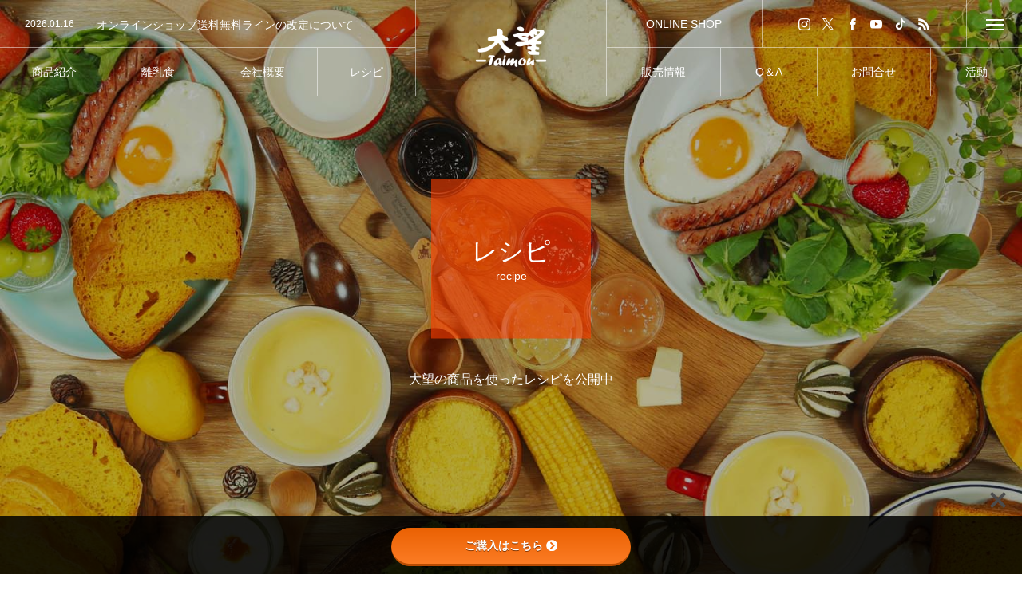

--- FILE ---
content_type: text/html; charset=UTF-8
request_url: https://taimou.net/tag/%E7%94%9F%E3%83%81%E3%83%A7%E3%82%B3/
body_size: 14237
content:
<!DOCTYPE html>
<html class="pc" lang="ja">
<head><style>img.lazy{min-height:1px}</style><link rel="preload" href="https://taimou.net/wp-content/plugins/w3-total-cache/pub/js/lazyload.min.js" as="script">
<meta charset="UTF-8">
<!--[if IE]><meta http-equiv="X-UA-Compatible" content="IE=edge"><![endif]-->
<meta name="viewport" content="width=device-width">
<title>生チョコに関する記事一覧</title>
<meta name="description" content="野菜フレークの大望。原料からこだわりぬき、 みんなが安心・安全に食べられる商品を 北海道から全国へお届けします。">
<link rel="pingback" href="https://taimou.net/xmlrpc.php">
<link rel="shortcut icon" href="https://taimou.net/wp-content/uploads/2022/07/nonchan_logo-b.png">
    <style>
        #wpadminbar #wp-admin-bar-p404_free_top_button .ab-icon:before {
            content: "\f103";
            color:red;
            top: 2px;
        }
    </style>
    <meta name='robots' content='max-image-preview:large' />
<link rel='dns-prefetch' href='//www.googletagmanager.com' />
<link rel='dns-prefetch' href='//use.fontawesome.com' />
<link rel='dns-prefetch' href='//fonts.googleapis.com' />
<link rel="alternate" type="application/rss+xml" title="大望 -taimou- &raquo; フィード" href="https://taimou.net/feed/" />
<link rel="alternate" type="application/rss+xml" title="大望 -taimou- &raquo; コメントフィード" href="https://taimou.net/comments/feed/" />
<link rel="alternate" type="application/rss+xml" title="大望 -taimou- &raquo; 生チョコ タグのフィード" href="https://taimou.net/tag/%e7%94%9f%e3%83%81%e3%83%a7%e3%82%b3/feed/" />
<style id='wp-img-auto-sizes-contain-inline-css' type='text/css'>
img:is([sizes=auto i],[sizes^="auto," i]){contain-intrinsic-size:3000px 1500px}
/*# sourceURL=wp-img-auto-sizes-contain-inline-css */
</style>
<link rel='stylesheet' id='style-css' href='https://taimou.net/wp-content/themes/tree_tcd081/style.css?ver=2.5.1' type='text/css' media='all' />
<link rel='stylesheet' id='sbi_styles-css' href='https://taimou.net/wp-content/plugins/instagram-feed/css/sbi-styles.min.css?ver=6.6.1' type='text/css' media='all' />
<style id='wp-block-library-inline-css' type='text/css'>
:root{--wp-block-synced-color:#7a00df;--wp-block-synced-color--rgb:122,0,223;--wp-bound-block-color:var(--wp-block-synced-color);--wp-editor-canvas-background:#ddd;--wp-admin-theme-color:#007cba;--wp-admin-theme-color--rgb:0,124,186;--wp-admin-theme-color-darker-10:#006ba1;--wp-admin-theme-color-darker-10--rgb:0,107,160.5;--wp-admin-theme-color-darker-20:#005a87;--wp-admin-theme-color-darker-20--rgb:0,90,135;--wp-admin-border-width-focus:2px}@media (min-resolution:192dpi){:root{--wp-admin-border-width-focus:1.5px}}.wp-element-button{cursor:pointer}:root .has-very-light-gray-background-color{background-color:#eee}:root .has-very-dark-gray-background-color{background-color:#313131}:root .has-very-light-gray-color{color:#eee}:root .has-very-dark-gray-color{color:#313131}:root .has-vivid-green-cyan-to-vivid-cyan-blue-gradient-background{background:linear-gradient(135deg,#00d084,#0693e3)}:root .has-purple-crush-gradient-background{background:linear-gradient(135deg,#34e2e4,#4721fb 50%,#ab1dfe)}:root .has-hazy-dawn-gradient-background{background:linear-gradient(135deg,#faaca8,#dad0ec)}:root .has-subdued-olive-gradient-background{background:linear-gradient(135deg,#fafae1,#67a671)}:root .has-atomic-cream-gradient-background{background:linear-gradient(135deg,#fdd79a,#004a59)}:root .has-nightshade-gradient-background{background:linear-gradient(135deg,#330968,#31cdcf)}:root .has-midnight-gradient-background{background:linear-gradient(135deg,#020381,#2874fc)}:root{--wp--preset--font-size--normal:16px;--wp--preset--font-size--huge:42px}.has-regular-font-size{font-size:1em}.has-larger-font-size{font-size:2.625em}.has-normal-font-size{font-size:var(--wp--preset--font-size--normal)}.has-huge-font-size{font-size:var(--wp--preset--font-size--huge)}.has-text-align-center{text-align:center}.has-text-align-left{text-align:left}.has-text-align-right{text-align:right}.has-fit-text{white-space:nowrap!important}#end-resizable-editor-section{display:none}.aligncenter{clear:both}.items-justified-left{justify-content:flex-start}.items-justified-center{justify-content:center}.items-justified-right{justify-content:flex-end}.items-justified-space-between{justify-content:space-between}.screen-reader-text{border:0;clip-path:inset(50%);height:1px;margin:-1px;overflow:hidden;padding:0;position:absolute;width:1px;word-wrap:normal!important}.screen-reader-text:focus{background-color:#ddd;clip-path:none;color:#444;display:block;font-size:1em;height:auto;left:5px;line-height:normal;padding:15px 23px 14px;text-decoration:none;top:5px;width:auto;z-index:100000}html :where(.has-border-color){border-style:solid}html :where([style*=border-top-color]){border-top-style:solid}html :where([style*=border-right-color]){border-right-style:solid}html :where([style*=border-bottom-color]){border-bottom-style:solid}html :where([style*=border-left-color]){border-left-style:solid}html :where([style*=border-width]){border-style:solid}html :where([style*=border-top-width]){border-top-style:solid}html :where([style*=border-right-width]){border-right-style:solid}html :where([style*=border-bottom-width]){border-bottom-style:solid}html :where([style*=border-left-width]){border-left-style:solid}html :where(img[class*=wp-image-]){height:auto;max-width:100%}:where(figure){margin:0 0 1em}html :where(.is-position-sticky){--wp-admin--admin-bar--position-offset:var(--wp-admin--admin-bar--height,0px)}@media screen and (max-width:600px){html :where(.is-position-sticky){--wp-admin--admin-bar--position-offset:0px}}

/*# sourceURL=wp-block-library-inline-css */
</style><style id='global-styles-inline-css' type='text/css'>
:root{--wp--preset--aspect-ratio--square: 1;--wp--preset--aspect-ratio--4-3: 4/3;--wp--preset--aspect-ratio--3-4: 3/4;--wp--preset--aspect-ratio--3-2: 3/2;--wp--preset--aspect-ratio--2-3: 2/3;--wp--preset--aspect-ratio--16-9: 16/9;--wp--preset--aspect-ratio--9-16: 9/16;--wp--preset--color--black: #000000;--wp--preset--color--cyan-bluish-gray: #abb8c3;--wp--preset--color--white: #ffffff;--wp--preset--color--pale-pink: #f78da7;--wp--preset--color--vivid-red: #cf2e2e;--wp--preset--color--luminous-vivid-orange: #ff6900;--wp--preset--color--luminous-vivid-amber: #fcb900;--wp--preset--color--light-green-cyan: #7bdcb5;--wp--preset--color--vivid-green-cyan: #00d084;--wp--preset--color--pale-cyan-blue: #8ed1fc;--wp--preset--color--vivid-cyan-blue: #0693e3;--wp--preset--color--vivid-purple: #9b51e0;--wp--preset--gradient--vivid-cyan-blue-to-vivid-purple: linear-gradient(135deg,rgb(6,147,227) 0%,rgb(155,81,224) 100%);--wp--preset--gradient--light-green-cyan-to-vivid-green-cyan: linear-gradient(135deg,rgb(122,220,180) 0%,rgb(0,208,130) 100%);--wp--preset--gradient--luminous-vivid-amber-to-luminous-vivid-orange: linear-gradient(135deg,rgb(252,185,0) 0%,rgb(255,105,0) 100%);--wp--preset--gradient--luminous-vivid-orange-to-vivid-red: linear-gradient(135deg,rgb(255,105,0) 0%,rgb(207,46,46) 100%);--wp--preset--gradient--very-light-gray-to-cyan-bluish-gray: linear-gradient(135deg,rgb(238,238,238) 0%,rgb(169,184,195) 100%);--wp--preset--gradient--cool-to-warm-spectrum: linear-gradient(135deg,rgb(74,234,220) 0%,rgb(151,120,209) 20%,rgb(207,42,186) 40%,rgb(238,44,130) 60%,rgb(251,105,98) 80%,rgb(254,248,76) 100%);--wp--preset--gradient--blush-light-purple: linear-gradient(135deg,rgb(255,206,236) 0%,rgb(152,150,240) 100%);--wp--preset--gradient--blush-bordeaux: linear-gradient(135deg,rgb(254,205,165) 0%,rgb(254,45,45) 50%,rgb(107,0,62) 100%);--wp--preset--gradient--luminous-dusk: linear-gradient(135deg,rgb(255,203,112) 0%,rgb(199,81,192) 50%,rgb(65,88,208) 100%);--wp--preset--gradient--pale-ocean: linear-gradient(135deg,rgb(255,245,203) 0%,rgb(182,227,212) 50%,rgb(51,167,181) 100%);--wp--preset--gradient--electric-grass: linear-gradient(135deg,rgb(202,248,128) 0%,rgb(113,206,126) 100%);--wp--preset--gradient--midnight: linear-gradient(135deg,rgb(2,3,129) 0%,rgb(40,116,252) 100%);--wp--preset--font-size--small: 13px;--wp--preset--font-size--medium: 20px;--wp--preset--font-size--large: 36px;--wp--preset--font-size--x-large: 42px;--wp--preset--spacing--20: 0.44rem;--wp--preset--spacing--30: 0.67rem;--wp--preset--spacing--40: 1rem;--wp--preset--spacing--50: 1.5rem;--wp--preset--spacing--60: 2.25rem;--wp--preset--spacing--70: 3.38rem;--wp--preset--spacing--80: 5.06rem;--wp--preset--shadow--natural: 6px 6px 9px rgba(0, 0, 0, 0.2);--wp--preset--shadow--deep: 12px 12px 50px rgba(0, 0, 0, 0.4);--wp--preset--shadow--sharp: 6px 6px 0px rgba(0, 0, 0, 0.2);--wp--preset--shadow--outlined: 6px 6px 0px -3px rgb(255, 255, 255), 6px 6px rgb(0, 0, 0);--wp--preset--shadow--crisp: 6px 6px 0px rgb(0, 0, 0);}:where(.is-layout-flex){gap: 0.5em;}:where(.is-layout-grid){gap: 0.5em;}body .is-layout-flex{display: flex;}.is-layout-flex{flex-wrap: wrap;align-items: center;}.is-layout-flex > :is(*, div){margin: 0;}body .is-layout-grid{display: grid;}.is-layout-grid > :is(*, div){margin: 0;}:where(.wp-block-columns.is-layout-flex){gap: 2em;}:where(.wp-block-columns.is-layout-grid){gap: 2em;}:where(.wp-block-post-template.is-layout-flex){gap: 1.25em;}:where(.wp-block-post-template.is-layout-grid){gap: 1.25em;}.has-black-color{color: var(--wp--preset--color--black) !important;}.has-cyan-bluish-gray-color{color: var(--wp--preset--color--cyan-bluish-gray) !important;}.has-white-color{color: var(--wp--preset--color--white) !important;}.has-pale-pink-color{color: var(--wp--preset--color--pale-pink) !important;}.has-vivid-red-color{color: var(--wp--preset--color--vivid-red) !important;}.has-luminous-vivid-orange-color{color: var(--wp--preset--color--luminous-vivid-orange) !important;}.has-luminous-vivid-amber-color{color: var(--wp--preset--color--luminous-vivid-amber) !important;}.has-light-green-cyan-color{color: var(--wp--preset--color--light-green-cyan) !important;}.has-vivid-green-cyan-color{color: var(--wp--preset--color--vivid-green-cyan) !important;}.has-pale-cyan-blue-color{color: var(--wp--preset--color--pale-cyan-blue) !important;}.has-vivid-cyan-blue-color{color: var(--wp--preset--color--vivid-cyan-blue) !important;}.has-vivid-purple-color{color: var(--wp--preset--color--vivid-purple) !important;}.has-black-background-color{background-color: var(--wp--preset--color--black) !important;}.has-cyan-bluish-gray-background-color{background-color: var(--wp--preset--color--cyan-bluish-gray) !important;}.has-white-background-color{background-color: var(--wp--preset--color--white) !important;}.has-pale-pink-background-color{background-color: var(--wp--preset--color--pale-pink) !important;}.has-vivid-red-background-color{background-color: var(--wp--preset--color--vivid-red) !important;}.has-luminous-vivid-orange-background-color{background-color: var(--wp--preset--color--luminous-vivid-orange) !important;}.has-luminous-vivid-amber-background-color{background-color: var(--wp--preset--color--luminous-vivid-amber) !important;}.has-light-green-cyan-background-color{background-color: var(--wp--preset--color--light-green-cyan) !important;}.has-vivid-green-cyan-background-color{background-color: var(--wp--preset--color--vivid-green-cyan) !important;}.has-pale-cyan-blue-background-color{background-color: var(--wp--preset--color--pale-cyan-blue) !important;}.has-vivid-cyan-blue-background-color{background-color: var(--wp--preset--color--vivid-cyan-blue) !important;}.has-vivid-purple-background-color{background-color: var(--wp--preset--color--vivid-purple) !important;}.has-black-border-color{border-color: var(--wp--preset--color--black) !important;}.has-cyan-bluish-gray-border-color{border-color: var(--wp--preset--color--cyan-bluish-gray) !important;}.has-white-border-color{border-color: var(--wp--preset--color--white) !important;}.has-pale-pink-border-color{border-color: var(--wp--preset--color--pale-pink) !important;}.has-vivid-red-border-color{border-color: var(--wp--preset--color--vivid-red) !important;}.has-luminous-vivid-orange-border-color{border-color: var(--wp--preset--color--luminous-vivid-orange) !important;}.has-luminous-vivid-amber-border-color{border-color: var(--wp--preset--color--luminous-vivid-amber) !important;}.has-light-green-cyan-border-color{border-color: var(--wp--preset--color--light-green-cyan) !important;}.has-vivid-green-cyan-border-color{border-color: var(--wp--preset--color--vivid-green-cyan) !important;}.has-pale-cyan-blue-border-color{border-color: var(--wp--preset--color--pale-cyan-blue) !important;}.has-vivid-cyan-blue-border-color{border-color: var(--wp--preset--color--vivid-cyan-blue) !important;}.has-vivid-purple-border-color{border-color: var(--wp--preset--color--vivid-purple) !important;}.has-vivid-cyan-blue-to-vivid-purple-gradient-background{background: var(--wp--preset--gradient--vivid-cyan-blue-to-vivid-purple) !important;}.has-light-green-cyan-to-vivid-green-cyan-gradient-background{background: var(--wp--preset--gradient--light-green-cyan-to-vivid-green-cyan) !important;}.has-luminous-vivid-amber-to-luminous-vivid-orange-gradient-background{background: var(--wp--preset--gradient--luminous-vivid-amber-to-luminous-vivid-orange) !important;}.has-luminous-vivid-orange-to-vivid-red-gradient-background{background: var(--wp--preset--gradient--luminous-vivid-orange-to-vivid-red) !important;}.has-very-light-gray-to-cyan-bluish-gray-gradient-background{background: var(--wp--preset--gradient--very-light-gray-to-cyan-bluish-gray) !important;}.has-cool-to-warm-spectrum-gradient-background{background: var(--wp--preset--gradient--cool-to-warm-spectrum) !important;}.has-blush-light-purple-gradient-background{background: var(--wp--preset--gradient--blush-light-purple) !important;}.has-blush-bordeaux-gradient-background{background: var(--wp--preset--gradient--blush-bordeaux) !important;}.has-luminous-dusk-gradient-background{background: var(--wp--preset--gradient--luminous-dusk) !important;}.has-pale-ocean-gradient-background{background: var(--wp--preset--gradient--pale-ocean) !important;}.has-electric-grass-gradient-background{background: var(--wp--preset--gradient--electric-grass) !important;}.has-midnight-gradient-background{background: var(--wp--preset--gradient--midnight) !important;}.has-small-font-size{font-size: var(--wp--preset--font-size--small) !important;}.has-medium-font-size{font-size: var(--wp--preset--font-size--medium) !important;}.has-large-font-size{font-size: var(--wp--preset--font-size--large) !important;}.has-x-large-font-size{font-size: var(--wp--preset--font-size--x-large) !important;}
/*# sourceURL=global-styles-inline-css */
</style>

<style id='classic-theme-styles-inline-css' type='text/css'>
/*! This file is auto-generated */
.wp-block-button__link{color:#fff;background-color:#32373c;border-radius:9999px;box-shadow:none;text-decoration:none;padding:calc(.667em + 2px) calc(1.333em + 2px);font-size:1.125em}.wp-block-file__button{background:#32373c;color:#fff;text-decoration:none}
/*# sourceURL=/wp-includes/css/classic-themes.min.css */
</style>
<link rel='stylesheet' id='bfb_fontawesome_stylesheet-css' href='https://use.fontawesome.com/releases/v5.12.1/css/all.css?ver=6.9' type='text/css' media='all' />
<link rel='stylesheet' id='bfb_font_Montserrat-css' href='https://fonts.googleapis.com/css?family=Montserrat&#038;display=swap&#038;ver=6.9' type='text/css' media='all' />
<link rel='stylesheet' id='contact-form-7-css' href='https://taimou.net/wp-content/plugins/contact-form-7/includes/css/styles.css?ver=6.0.1' type='text/css' media='all' />
<!--n2css--><script type="text/javascript" src="https://taimou.net/wp-includes/js/jquery/jquery.min.js?ver=3.7.1" id="jquery-core-js"></script>
<script type="text/javascript" src="https://taimou.net/wp-includes/js/jquery/jquery-migrate.min.js?ver=3.4.1" id="jquery-migrate-js"></script>

<!-- Site Kit によって追加された Google タグ（gtag.js）スニペット -->

<!-- Google アナリティクス スニペット (Site Kit が追加) -->
<script type="text/javascript" src="https://www.googletagmanager.com/gtag/js?id=G-V70VZTKZZY" id="google_gtagjs-js" async></script>
<script type="text/javascript" id="google_gtagjs-js-after">
/* <![CDATA[ */
window.dataLayer = window.dataLayer || [];function gtag(){dataLayer.push(arguments);}
gtag("set","linker",{"domains":["taimou.net"]});
gtag("js", new Date());
gtag("set", "developer_id.dZTNiMT", true);
gtag("config", "G-V70VZTKZZY");
//# sourceURL=google_gtagjs-js-after
/* ]]> */
</script>

<!-- Site Kit によって追加された終了 Google タグ（gtag.js）スニペット -->
<link rel="https://api.w.org/" href="https://taimou.net/wp-json/" /><link rel="alternate" title="JSON" type="application/json" href="https://taimou.net/wp-json/wp/v2/tags/260" /><meta name="cdp-version" content="1.4.6" /><meta name="generator" content="Site Kit by Google 1.144.0" />
<link rel="stylesheet" href="https://taimou.net/wp-content/themes/tree_tcd081/css/design-plus.css?ver=2.5.1">
<link rel="stylesheet" href="https://taimou.net/wp-content/themes/tree_tcd081/css/sns-botton.css?ver=2.5.1">
<link rel="stylesheet" media="screen and (max-width:1201px)" href="https://taimou.net/wp-content/themes/tree_tcd081/css/responsive.css?ver=2.5.1">
<link rel="stylesheet" media="screen and (max-width:1201px)" href="https://taimou.net/wp-content/themes/tree_tcd081/css/footer-bar.css?ver=2.5.1">

<script src="https://taimou.net/wp-content/themes/tree_tcd081/js/jquery.easing.1.4.js?ver=2.5.1"></script>
<script src="https://taimou.net/wp-content/themes/tree_tcd081/js/jscript.js?ver=2.5.1"></script>
<script src="https://taimou.net/wp-content/themes/tree_tcd081/js/comment.js?ver=2.5.1"></script>

<link rel="stylesheet" href="https://taimou.net/wp-content/themes/tree_tcd081/js/simplebar.css?ver=2.5.1">
<script src="https://taimou.net/wp-content/themes/tree_tcd081/js/simplebar.min.js?ver=2.5.1"></script>


<script src="https://taimou.net/wp-content/themes/tree_tcd081/js/header_fix.js?ver=2.5.1"></script>
<script src="https://taimou.net/wp-content/themes/tree_tcd081/js/header_fix_mobile.js?ver=2.5.1"></script>


<style type="text/css">


body, input, textarea { font-family: Arial, "Hiragino Sans", "ヒラギノ角ゴ ProN", "Hiragino Kaku Gothic ProN", "游ゴシック", YuGothic, "メイリオ", Meiryo, sans-serif; }

.rich_font, .p-vertical { font-family: "Times New Roman" , "游明朝" , "Yu Mincho" , "游明朝体" , "YuMincho" , "ヒラギノ明朝 Pro W3" , "Hiragino Mincho Pro" , "HiraMinProN-W3" , "HGS明朝E" , "ＭＳ Ｐ明朝" , "MS PMincho" , serif; font-weight:500; }

.rich_font_type1 { font-family: Arial, "Hiragino Kaku Gothic ProN", "ヒラギノ角ゴ ProN W3", "メイリオ", Meiryo, sans-serif; }
.rich_font_type2 { font-family: Arial, "Hiragino Sans", "ヒラギノ角ゴ ProN", "Hiragino Kaku Gothic ProN", "游ゴシック", YuGothic, "メイリオ", Meiryo, sans-serif; font-weight:500; }
.rich_font_type3 { font-family: "Times New Roman" , "游明朝" , "Yu Mincho" , "游明朝体" , "YuMincho" , "ヒラギノ明朝 Pro W3" , "Hiragino Mincho Pro" , "HiraMinProN-W3" , "HGS明朝E" , "ＭＳ Ｐ明朝" , "MS PMincho" , serif; font-weight:500; }


#side_headline .main, .cb_side_headline .main { font-size:24px; }
#side_headline .sub, .cb_side_headline .sub { font-size:16px; }
@media screen and (max-width:750px) {
  #side_headline .main, .cb_side_headline .main { font-size:20px; }
  #side_headline .sub, .cb_side_headline .sub { font-size:14px; }
}
#header.start:after { background:#ffffff; }
#header, #header_logo, .global_menu > ul > li > a, #lang_button, #header_sns, #menu_button, #index_news { border-color:rgba(255,255,255,0.5); }
#header_logo .logo a, .global_menu > ul > li > a, #header_news a, #header_button, #menu_button:before, #header_sns li a:before, #lang_button li a { color:#ffffff; }
#header.active, #header.active #header_logo, #header.active .global_menu > ul > li > a, #header.active #lang_button, #header.active #header_sns, #header.active #menu_button, body.header_fix_mobile #header #menu_button { border-color:#dddddd; }
#header.active #header_logo .logo a, #header.active .global_menu > ul > li > a, #header.active #header_news a, #header.active #header_button, #header.active #menu_button:before, body.header_fix_mobile #header #menu_button:before, #header.active #header_sns li a:before, #header.active #lang_button li a { color:#000000; }
#header #header_logo .logo a:hover, #header .global_menu > ul > li > a:hover, #header #header_news a:hover, #header #header_button:hover, #header #menu_button:hover:before, #header #header_sns li a:hover:before, #header #lang_button li a:hover, .global_menu > ul > li.active_button > a, .global_menu > ul > li.active > a { color:#ff3f00 !important; }
#menu_button span { background:#ffffff; }
#header.active #menu_button span { background:#000000; }
#menu_button:hover span { background:#ff3f00 !important; }
body.home .global_menu > ul > li.current-menu-item > a { color:#ffffff !important; }
body.home #header.active .global_menu > ul > li.current-menu-item > a { color:#000000 !important; }
.global_menu ul ul a { color:#ffffff; background:#000000; }
.global_menu ul ul a:hover { background:#ff3f00; }
#drawer_menu .menu a, #drawer_menu .lang_button li { font-size:20px; }
#drawer_menu .menu a, #drawer_menu .close_button:before, #drawer_menu .header_sns a:before, #drawer_menu .menu li.current-menu-item.non_active_menu a, #drawer_menu .lang_button li a { color:#ffffff; }
#drawer_menu .menu a:hover, #drawer_menu .close_button:hover:before, #drawer_menu .header_sns a:hover:before, #drawer_menu .menu li.current-menu-item a, #drawer_menu .menu li.current-menu-item.non_active_menu a:hover, #drawer_menu .lang_button li a:hover { color:#ff3f00;  }
.global_menu > ul > li.current-menu-item > a { color:#ff3f00 !important; }
@media screen and (max-width:750px) {
  #drawer_menu .menu a, #drawer_menu .lang_button li { font-size:14px; }
}
.megamenu_menu_list .title { font-size:26px; }
.megamenu_menu_list .sub_title { font-size:12px; }
.megamenu_blog_list { background:#f8f7f6; }
.megamenu_blog_slider .title { font-size:14px; }
.megamenu_blog_list.type2 { background:#f8f7f6; }
.megamenu_blog_list.type2 .megamenu_blog_slider .title { font-size:14px; }
#footer, #footer a { color:#ffffff; }
#footer_menu, #footer_menu li, #footer_menu li:last-of-type, #copyright { border-color:rgba(255,255,255,0.3); }
.footer_info { font-size:16px; }
#return_top a:before { color:#ffffff; }
#return_top a { background:#222222; }
#return_top a:hover { background:#ff3f00; }
@media screen and (max-width:750px) {
  .footer_info { font-size:12px; }
}

.author_profile a.avatar, .animate_image, .animate_background, .animate_background .image_wrap {
  background: #FFFFFF;
}
.author_profile a.avatar img, .animate_image img, .animate_background .image {
  -webkit-transition-property: opacity; -webkit-transition: 0.5s;
  transition-property: opacity; transition: 0.5s;
}
.author_profile a.avatar:hover img, .animate_image:hover img, .animate_background:hover .image {
  opacity: 0.5;
}

a { color:#000; }

a:hover, #header_logo a:hover, .megamenu_blog_list a:hover .title, #footer a:hover, #footer_social_link li a:hover:before, #bread_crumb a:hover, #bread_crumb li.home a:hover:after, #next_prev_post a:hover,
.megamenu_blog_slider a:hover , .megamenu_blog_slider .category a:hover, .megamenu_blog_slider_wrap .carousel_arrow:hover:before, .megamenu_menu_list .carousel_arrow:hover:before, .single_copy_title_url_btn:hover,
.p-dropdown__list li a:hover, .p-dropdown__title:hover, .p-dropdown__title:hover:after, .p-dropdown__title:hover:after, .p-dropdown__list li a:hover, .p-dropdown__list .child_menu_button:hover, .tcdw_search_box_widget .search_area .search_button:hover:before,
.tcd_category_list a:hover, .tcd_category_list .child_menu_button:hover, .styled_post_list1 a:hover .title, .index_post_list .category a:hover, #index_news a:hover, #blog_list .category a:hover, #post_title_area .category a:hover,
#post_title_area .post_meta a:hover, #single_author_title_area .author_link li a:hover:before, .author_profile a:hover, .author_profile .author_link li a:hover:before, #post_meta_bottom a:hover, .cardlink_title a:hover, .comment a:hover, .comment_form_wrapper a:hover, #searchform .submit_button:hover:before
  { color: #ff3f00; }

#submit_comment:hover, #cancel_comment_reply a:hover, #wp-calendar #prev a:hover, #wp-calendar #next a:hover, #wp-calendar td a:hover,
#p_readmore .button:hover, .page_navi a:hover, #post_pagination a:hover,.c-pw__btn:hover, #post_pagination a:hover, #comment_tab li a:hover, .q_styled_ol li:before
  { background-color: #ff3f00; }

#comment_textarea textarea:focus, .c-pw__box-input:focus, .page_navi a:hover, #post_pagination a:hover
  { border-color: #ff3f00; }

.post_content a, .custom-html-widget a { color:#000000; }
.post_content a:hover, .custom-html-widget a:hover { color:#ff3f00; }
#main_contents { border-right:1px solid #e9e9e9; border-left:1px solid #e9e9e9; }
#main_contents:before, #main_contents:after, #main_contents_line { background:#e9e9e9; }
.styled_h2 {
  font-size:22px !important; text-align:left; color:#000000;   border-top:1px solid #222222;
  border-bottom:1px solid #222222;
  border-left:0px solid #222222;
  border-right:0px solid #222222;
  padding:30px 0px 30px 0px !important;
  margin:0px 0px 30px !important;
}
.styled_h3 {
  font-size:20px !important; text-align:left; color:#000000;   border-top:2px solid #222222;
  border-bottom:1px solid #dddddd;
  border-left:0px solid #dddddd;
  border-right:0px solid #dddddd;
  padding:30px 0px 30px 20px !important;
  margin:0px 0px 30px !important;
}
.styled_h4 {
  font-size:18px !important; text-align:left; color:#000000;   border-top:0px solid #dddddd;
  border-bottom:0px solid #dddddd;
  border-left:2px solid #222222;
  border-right:0px solid #dddddd;
  padding:10px 0px 10px 15px !important;
  margin:0px 0px 30px !important;
}
.styled_h5 {
  font-size:16px !important; text-align:left; color:#000000;   border-top:0px solid #dddddd;
  border-bottom:0px solid #dddddd;
  border-left:0px solid #dddddd;
  border-right:0px solid #dddddd;
  padding:15px 15px 15px 15px !important;
  margin:0px 0px 30px !important;
}
.q_custom_button1 { background: #535353; color: #ffffff !important; border-color: #535353 !important; }
.q_custom_button1:hover, .q_custom_button1:focus { background: #7d7d7d; color: #ffffff !important; border-color: #7d7d7d !important; }
.q_custom_button2 { background: #535353; color: #ffffff !important; border-color: #535353 !important; }
.q_custom_button2:hover, .q_custom_button2:focus { background: #7d7d7d; color: #ffffff !important; border-color: #7d7d7d !important; }
.q_custom_button3 { background: #535353; color: #ffffff !important; border-color: #535353 !important; }
.q_custom_button3:hover, .q_custom_button3:focus { background: #7d7d7d; color: #ffffff !important; border-color: #7d7d7d !important; }
.speech_balloon_left1 .speach_balloon_text { background-color: #ffdfdf; border-color: #ffdfdf; color: #000000 }
.speech_balloon_left1 .speach_balloon_text::before { border-right-color: #ffdfdf }
.speech_balloon_left1 .speach_balloon_text::after { border-right-color: #ffdfdf }
.speech_balloon_left2 .speach_balloon_text { background-color: #ffffff; border-color: #ff5353; color: #000000 }
.speech_balloon_left2 .speach_balloon_text::before { border-right-color: #ff5353 }
.speech_balloon_left2 .speach_balloon_text::after { border-right-color: #ffffff }
.speech_balloon_right1 .speach_balloon_text { background-color: #ccf4ff; border-color: #ccf4ff; color: #000000 }
.speech_balloon_right1 .speach_balloon_text::before { border-left-color: #ccf4ff }
.speech_balloon_right1 .speach_balloon_text::after { border-left-color: #ccf4ff }
.speech_balloon_right2 .speach_balloon_text { background-color: #ffffff; border-color: #0789b5; color: #000000 }
.speech_balloon_right2 .speach_balloon_text::before { border-left-color: #0789b5 }
.speech_balloon_right2 .speach_balloon_text::after { border-left-color: #ffffff }
.qt_google_map .pb_googlemap_custom-overlay-inner { background:#000000; color:#ffffff; }
.qt_google_map .pb_googlemap_custom-overlay-inner::after { border-color:#000000 transparent transparent transparent; }
</style>

<style id="current-page-style" type="text/css">
#page_header .headline { font-size:32px; color:#FFFFFF; background:rgba(255,63,0,0.6); }
#page_header .sub_title { font-size:14px; }
#page_header .desc { font-size:16px; color:#FFFFFF; }
#blog_list .title { font-size:16px; }
@media screen and (max-width:750px) {
  #page_header .headline { font-size:24px; }
  #page_header .sub_title{ font-size:12px; }
  #page_header .desc { font-size:14px; }
  #blog_list .title { font-size:14px; }
}
body { background:; }
#site_wrap { display:none; }
#site_loader_overlay {
  background:#ffffff;
  opacity: 1;
  position: fixed;
  top: 0px;
  left: 0px;
  width: 100%;
  height: 100%;
  width: 100vw;
  height: 100vh;
  z-index: 99999;
}
#site_loader_animation {
  width: 48px;
  height: 48px;
  font-size: 10px;
  text-indent: -9999em;
  position: fixed;
  top: 0;
  left: 0;
	right: 0;
	bottom: 0;
	margin: auto;
  border: 3px solid rgba(0,0,0,0.2);
  border-top-color: #000000;
  border-radius: 50%;
  -webkit-animation: loading-circle 1.1s infinite linear;
  animation: loading-circle 1.1s infinite linear;
}
@-webkit-keyframes loading-circle {
  0% { -webkit-transform: rotate(0deg); transform: rotate(0deg); }
  100% { -webkit-transform: rotate(360deg); transform: rotate(360deg); }
}
@media only screen and (max-width: 767px) {
	#site_loader_animation { width: 30px; height: 30px; }
}
@keyframes loading-circle {
  0% { -webkit-transform: rotate(0deg); transform: rotate(0deg); }
  100% { -webkit-transform: rotate(360deg); transform: rotate(360deg); }
}
</style>

<script type="text/javascript">
jQuery(document).ready(function($){

  $('.megamenu_menu_slider').slick({
    infinite: true,
    dots: false,
    arrows: false,
    slidesToShow: 3,
    slidesToScroll: 1,
    swipeToSlide: true,
    touchThreshold: 20,
    adaptiveHeight: false,
    pauseOnHover: true,
    autoplay: false,
    fade: false,
    easing: 'easeOutExpo',
    speed: 700,
    autoplaySpeed: 5000
  });
  $('.megamenu_menu_slider_wrap .prev_item').on('click', function() {
    $(this).closest('.megamenu_menu_slider_wrap').find('.megamenu_menu_slider').slick('slickPrev');
  });
  $('.megamenu_menu_slider_wrap .next_item').on('click', function() {
    $(this).closest('.megamenu_menu_slider_wrap').find('.megamenu_menu_slider').slick('slickNext');
  });

  $('.megamenu_blog_slider').slick({
    infinite: true,
    dots: false,
    arrows: false,
    slidesToShow: 4,
    slidesToScroll: 1,
    swipeToSlide: true,
    touchThreshold: 20,
    adaptiveHeight: false,
    pauseOnHover: true,
    autoplay: false,
    fade: false,
    easing: 'easeOutExpo',
    speed: 700,
    autoplaySpeed: 5000
  });
  $('.megamenu_blog_slider_wrap .prev_item').on('click', function() {
    $(this).closest('.megamenu_blog_slider_wrap').find('.megamenu_blog_slider').slick('slickPrev');
  });
  $('.megamenu_blog_slider_wrap .next_item').on('click', function() {
    $(this).closest('.megamenu_blog_slider_wrap').find('.megamenu_blog_slider').slick('slickNext');
  });

});
</script>
<script type="text/javascript">
jQuery(document).ready(function($){

  $('#header_news').slick({
    infinite: true,
    dots: false,
    arrows: false,
    slidesToShow: 1,
    slidesToScroll: 1,
    swipeToSlide: false,
    adaptiveHeight: false,
    pauseOnHover: true,
    autoplay: true,
    fade: false,
    vertical: true,
    easing: 'easeOutExpo',
    speed: 700,
    autoplaySpeed: 5000
  });

});
</script>
<script type="text/javascript">
jQuery(function($){
  if (!location.hash || location.hash == '#')  {
    var paged = 0, a, scrY = window.scrollY || window.pageYOffset;
    if (a = location.href.match(/\/page\/(\d+)/)) {
      paged = a[1];
    } else if (a = location.href.match(/[\?&]paged=(\d+)/)) {
      paged = a[1];
    }
    if (paged > 1 && scrY <= $('#page_header').height()) {
      $('#main_contents_link').trigger('click');
    }
  }
});
</script>
<link rel='stylesheet' id='slick-style-css' href='https://taimou.net/wp-content/themes/tree_tcd081/js/slick.css?ver=1.0.0' type='text/css' media='all' />
</head>
<body id="body" class="archive tag tag-260 wp-embed-responsive wp-theme-tree_tcd081 use_header_fix use_mobile_header_fix">


<div id="container">

   <header id="header">
 
    <div id="header_logo">
   <h1 class="logo">
 <a href="https://taimou.net/" title="大望 -taimou-">
    <img class="pc_logo_image type1 lazy" src="data:image/svg+xml,%3Csvg%20xmlns='http://www.w3.org/2000/svg'%20viewBox='0%200%20150%20150'%3E%3C/svg%3E" data-src="https://taimou.net/wp-content/uploads/2022/01/taitle_logo-w.png?1769532521" alt="大望 -taimou-" title="大望 -taimou-" width="150" height="150" />
  <img class="pc_logo_image type2 lazy" src="data:image/svg+xml,%3Csvg%20xmlns='http://www.w3.org/2000/svg'%20viewBox='0%200%20150%20150'%3E%3C/svg%3E" data-src="https://taimou.net/wp-content/uploads/2022/07/taitle_logo-b.png?1769532521" alt="大望 -taimou-" title="大望 -taimou-" width="150" height="150" />      <img class="mobile_logo_image type1 lazy" src="data:image/svg+xml,%3Csvg%20xmlns='http://www.w3.org/2000/svg'%20viewBox='0%200%2075%2075'%3E%3C/svg%3E" data-src="https://taimou.net/wp-content/uploads/2022/01/taitle_logo-w150.png?1769532521" alt="大望 -taimou-" title="大望 -taimou-" width="75" height="75" />
  <img class="mobile_logo_image type2 lazy" src="data:image/svg+xml,%3Csvg%20xmlns='http://www.w3.org/2000/svg'%20viewBox='0%200%2075%2075'%3E%3C/svg%3E" data-src="https://taimou.net/wp-content/uploads/2022/01/taitle_logo-b-e1658361407797.png?1769532521" alt="大望 -taimou-" title="大望 -taimou-" width="75" height="75" />   </a>
</h1>

  </div>

    <nav class="global_menu" id="global_menu_left">
   <ul id="menu-main-menu" class="menu"><li id="menu-item-368" class="menu-item menu-item-type-post_type_archive menu-item-object-menu menu-item-368 "><a href="https://taimou.net/lineup/"><span class="title no_sub_title"><span class="title_inner"><span class="main">商品紹介</span></span></span></a></li>
<li id="menu-item-1491" class="menu-item menu-item-type-post_type menu-item-object-page menu-item-1491 "><a href="https://taimou.net/baby_food/"><span class="title no_sub_title"><span class="title_inner"><span class="main">離乳食</span></span></span></a></li>
<li id="menu-item-159" class="menu-item menu-item-type-post_type menu-item-object-page menu-item-159 "><a href="https://taimou.net/company/"><span class="title no_sub_title"><span class="title_inner"><span class="main">会社概要</span></span></span></a></li>
<li id="menu-item-2063" class="menu-item menu-item-type-post_type menu-item-object-page menu-item-2063 "><a href="https://taimou.net/recipe_top/"><span class="title no_sub_title"><span class="title_inner"><span class="main">レシピ</span></span></span></a></li>
</ul>  </nav>
  
    <nav class="global_menu" id="global_menu_right">
   <ul id="menu-main-r" class="menu"><li id="menu-item-87" class="menu-item menu-item-type-post_type menu-item-object-page menu-item-87 "><a href="https://taimou.net/sales_information/"><span class="title no_sub_title"><span class="title_inner"><span class="main">販売情報</span></span></span></a></li>
<li id="menu-item-84" class="menu-item menu-item-type-post_type menu-item-object-page menu-item-84 "><a href="https://taimou.net/qa/"><span class="title no_sub_title"><span class="title_inner"><span class="main">Q＆A</span></span></span></a></li>
<li id="menu-item-85" class="menu-item menu-item-type-post_type menu-item-object-page menu-item-85 "><a href="https://taimou.net/contact/"><span class="title no_sub_title"><span class="title_inner"><span class="main">お問合せ</span></span></span></a></li>
<li id="menu-item-1429" class="menu-item menu-item-type-post_type menu-item-object-page menu-item-1429 "><a href="https://taimou.net/activity/"><span class="title no_sub_title"><span class="title_inner"><span class="main">活動</span></span></span></a></li>
</ul>  </nav>
  
    <div id="header_news">
      <article class="item">
    <a href="https://taimou.net/news/%e3%82%aa%e3%83%b3%e3%83%a9%e3%82%a4%e3%83%b3%e3%82%b7%e3%83%a7%e3%83%83%e3%83%97%e9%80%81%e6%96%99%e7%84%a1%e6%96%99%e3%83%a9%e3%82%a4%e3%83%b3%e3%81%ae%e6%94%b9%e5%ae%9a%e3%81%ab%e3%81%a4%e3%81%84/">
     <p class="date"><time class="entry-date updated" datetime="2026-01-16T10:28:30+09:00">2026.01.16</time></p>
     <h4 class="title"><span>オンラインショップ送料無料ラインの改定について</span></h4>
    </a>
   </article>
      <article class="item">
    <a href="https://taimou.net/news/%e5%86%ac%e5%ad%a3%e4%bc%91%e6%a5%ad%e3%81%ae%e3%81%8a%e7%9f%a5%e3%82%89%e3%81%9b/">
     <p class="date"><time class="entry-date updated" datetime="2025-12-24T10:10:12+09:00">2025.12.24</time></p>
     <h4 class="title"><span>冬季休業のお知らせ</span></h4>
    </a>
   </article>
      <article class="item">
    <a href="https://taimou.net/news/%e5%a4%8f%e5%ad%a3%e4%bc%91%e6%a5%ad%e3%81%ae%e3%81%8a%e7%9f%a5%e3%82%89%e3%81%9b-2/">
     <p class="date"><time class="entry-date updated" datetime="2025-08-05T17:37:34+09:00">2025.08.5</time></p>
     <h4 class="title"><span>夏季休業のお知らせ</span></h4>
    </a>
   </article>
      <article class="item">
    <a href="https://taimou.net/news/2385/">
     <p class="date"><time class="entry-date updated" datetime="2025-07-08T13:37:37+09:00">2025.07.8</time></p>
     <h4 class="title"><span></span></h4>
    </a>
   </article>
      <article class="item">
    <a href="https://taimou.net/news/%ef%bc%95%e6%9c%88%e7%89%a9%e7%94%a3%e5%b1%95%e6%83%85%e5%a0%b1%e3%82%92%e6%9b%b4%e6%96%b0%e3%81%97%e3%81%be%e3%81%97%e3%81%9f%ef%bc%81/">
     <p class="date"><time class="entry-date updated" datetime="2025-03-31T11:13:47+09:00">2025.03.31</time></p>
     <h4 class="title"><span>５月物産展情報を更新しました！</span></h4>
    </a>
   </article>
     </div>
  
  <div id="header_right_top">

      <a id="header_button" href="https://shop.taimou.net/"><span class="title"><span class="title_inner"><span class="main">ONLINE SHOP</span><span class="sub">ご購入はこちら</span></span></span></a>
   
      <ul id="header_sns" class="header_sns clearfix">
    <li class="insta"><a href="https://www.instagram.com/yasaitaimou/" rel="nofollow" target="_blank" title="Instagram"><span>Instagram</span></a></li>    <li class="twitter"><a href="https://x.com/yasaitaimou" rel="nofollow" target="_blank" title="X"><span>X</span></a></li>    <li class="facebook"><a href="https://www.facebook.com/taimou831" rel="nofollow" target="_blank" title="Facebook"><span>Facebook</span></a></li>        <li class="youtube"><a href="https://www.youtube.com/channel/UC-mK1dS9Gaofe3tUGJ_5D8g" rel="nofollow" target="_blank" title="Youtube"><span>Youtube</span></a></li>    <li class="tiktok"><a href="https://www.tiktok.com/@taimou_tiktok" rel="nofollow" target="_blank" title="TikTok"><span>TikTok</span></a></li>        <li class="rss"><a href="https://taimou.net/feed/" rel="nofollow" target="_blank" title="RSS"><span>RSS</span></a></li>   </ul>
   
   
      <a id="menu_button" href="#"><span></span><span></span><span></span></a>
   
  </div><!-- END #header_right_top -->

  
 </header>
 
  
<div id="page_header">
 <div id="page_header_inner">
  <div class="catch_area">
      <div class="headline rich_font_type3">
    <h2><span class="main">レシピ</span><span class="sub_title rich_font_type2"> recipe</span></h2>
   </div>
         <p class="desc  pc">大望の商品を使ったレシピを公開中</p>
         <p class="desc mobile">大望の商品を使ったレシピを公開中</p>
     </div>
 </div>
 <a id="main_contents_link" href="#main_contents"></a>
  <div class="overlay" style="background:rgba(0,0,0,0.3);"></div>
   <div class="image pc lazy" style="no-repeat center top; background-size:cover;" data-bg="url(https://taimou.net/wp-content/uploads/2022/07/ss_recipe.jpg)"></div>
   <div class="image mobile lazy" style="no-repeat center top; background-size:cover;" data-bg="url(https://taimou.net/wp-content/uploads/2022/07/ss_recipe_s.jpg)"></div>
 </div>

<div id="main_contents">

  <div id="side_headline" class="blog_archive_side_headline">
  <h3><span class="main rich_font_type2"> recipe</span><span class="sub rich_font_type2">野菜フレークを使ったレシピを公開</span></h3>
 </div>
 
 <div id="blog_archive">

  
  <div id="blog_list" class="clearfix">
      <article class="item">
        <a class="image_link animate_background" href="https://taimou.net/%e3%81%8b%e3%81%bc%e3%81%a1%e3%82%83%e3%81%ae%e7%94%9f%e3%83%81%e3%83%a7%e3%82%b3%e9%a2%a8/">
     <div class="image_wrap">
      <div class="image lazy" style="no-repeat center center; background-size:cover;" data-bg="url(https://taimou.net/wp-content/uploads/2023/10/DSC_1135_R-400x280.jpg)"></div>
     </div>
    </a>
    <div class="title_area">
     <h3 class="title"><a href="https://taimou.net/%e3%81%8b%e3%81%bc%e3%81%a1%e3%82%83%e3%81%ae%e7%94%9f%e3%83%81%e3%83%a7%e3%82%b3%e9%a2%a8/"><span>かぼちゃの生チョコ風</span></a></h3>
          <p class="category blog_cat_id_2"><a href="https://taimou.net/category/category1/">かぼちゃフレークレシピ</a></p>
         </div>
   </article>
     </div><!-- END #blog_list -->

  
  
 </div><!-- END #blog_archive -->

 <div id="main_contents_line"></div>

</div><!-- END #main_contents -->


  <footer id="footer">

    <video id="footer_video" src="https://taimou.net/wp-content/uploads/2022/08/footer_s.m4v" playsinline autoplay loop muted></video>
  
  <div id="footer_inner">

      <div id="footer_logo">
    
<h3 class="logo">
 <a href="https://taimou.net/" title="大望 -taimou-">
    <img class="pc_logo_image lazy" src="data:image/svg+xml,%3Csvg%20xmlns='http://www.w3.org/2000/svg'%20viewBox='0%200%20150%20150'%3E%3C/svg%3E" data-src="https://taimou.net/wp-content/uploads/2022/01/logo-w.png?1769532521" alt="大望 -taimou-" title="大望 -taimou-" width="150" height="150" />
      <img class="mobile_logo_image lazy" src="data:image/svg+xml,%3Csvg%20xmlns='http://www.w3.org/2000/svg'%20viewBox='0%200%20150%20150'%3E%3C/svg%3E" data-src="https://taimou.net/wp-content/uploads/2022/01/logo-w.png?1769532521" alt="大望 -taimou-" title="大望 -taimou-" width="150" height="150" />
   </a>
</h3>

   </div>
   
      <p class="footer_info pc">北海道中川郡幕別町札内西町52番地4<br />
TEL:0155-20-5885　FAX:0155-20-5886<br />
定休日：土曜・日曜・祝日</p>
   <p class="footer_info mobile">北海道中川郡幕別町<br />
札内西町52番地4<br />
TEL:0155-20-5885<br />
FAX:0155-20-5886<br />
定休日<br />
土曜・日曜・祝日</p>   
      <ul id="footer_sns" class="clearfix">
    <li class="insta"><a href="https://www.instagram.com/yasaitaimou/?hl=ja" rel="nofollow" target="_blank" title="Instagram"><span>Instagram</span></a></li>        <li class="twitter"><a href="https://twitter.com/yasaitaimou?ref_src=twsrc%5Egoogle%7Ctwcamp%5Eserp%7Ctwgr%5Eauthor" rel="nofollow" target="_blank" title="X"><span>X</span></a></li>    <li class="facebook"><a href="https://www.facebook.com/taimou831" rel="nofollow" target="_blank" title="Facebook"><span>Facebook</span></a></li>        <li class="youtube"><a href="https://www.youtube.com/channel/UC-mK1dS9Gaofe3tUGJ_5D8g" rel="nofollow" target="_blank" title="Youtube"><span>Youtube</span></a></li>        <li class="rss"><a href="https://taimou.net/feed/" rel="nofollow" target="_blank" title="RSS"><span>RSS</span></a></li>   </ul>
   
  </div><!-- END #footer_inner -->

      <div id="footer_menu" class="footer_menu">
   <ul id="menu-footermenu" class="menu"><li id="menu-item-504" class="menu-item menu-item-type-post_type_archive menu-item-object-menu menu-item-504 "><a href="https://taimou.net/lineup/"><span class="title no_sub_title"><span class="title_inner"><span class="main">商品紹介</span></span></span></a></li>
<li id="menu-item-1492" class="menu-item menu-item-type-post_type menu-item-object-page menu-item-1492 "><a href="https://taimou.net/baby_food/"><span class="title no_sub_title"><span class="title_inner"><span class="main">離乳食</span></span></span></a></li>
<li id="menu-item-79" class="menu-item menu-item-type-post_type menu-item-object-page menu-item-79 "><a href="https://taimou.net/sales_information/"><span class="title no_sub_title"><span class="title_inner"><span class="main">販売情報</span></span></span></a></li>
<li id="menu-item-2064" class="menu-item menu-item-type-post_type menu-item-object-page menu-item-2064 "><a href="https://taimou.net/recipe_top/"><span class="title no_sub_title"><span class="title_inner"><span class="main">レシピ</span></span></span></a></li>
<li id="menu-item-496" class="menu-item menu-item-type-post_type menu-item-object-page menu-item-496 "><a href="https://taimou.net/company/"><span class="title no_sub_title"><span class="title_inner"><span class="main">会社概要</span></span></span></a></li>
<li id="menu-item-81" class="menu-item menu-item-type-post_type menu-item-object-page menu-item-81 "><a href="https://taimou.net/qa/"><span class="title no_sub_title"><span class="title_inner"><span class="main">Q＆A</span></span></span></a></li>
<li id="menu-item-82" class="menu-item menu-item-type-post_type menu-item-object-page menu-item-82 "><a href="https://taimou.net/contact/"><span class="title no_sub_title"><span class="title_inner"><span class="main">お問合せ</span></span></span></a></li>
<li id="menu-item-1427" class="menu-item menu-item-type-post_type menu-item-object-page menu-item-1427 "><a href="https://taimou.net/activity/"><span class="title no_sub_title"><span class="title_inner"><span class="main">活動</span></span></span></a></li>
<li id="menu-item-101" class="menu-item menu-item-type-custom menu-item-object-custom menu-item-101 "><a href="https://shop.taimou.net/"><span class="title no_sub_title"><span class="title_inner"><span class="main">ONLINE SHOP</span></span></span></a></li>
</ul>  </div>
  
    <div id="footer_overlay" style="background:rgba(127,127,127,0.3);"></div>
  
  <p id="copyright">Copyright © 2024 TAIMOU All Rights Reserved.</p>

    
 </footer>

 
 <div id="return_top">
  <a href="#body"><span>PAGE TOP</span></a>
 </div>

 
</div><!-- #container -->

<div id="drawer_menu">
 <div class="close_button"></div>
 <div id="drawer_menu_inner">
  <h1 class="logo">
 <a href="https://taimou.net/" title="大望 -taimou-">
    <img class="pc_logo_image type1 lazy" src="data:image/svg+xml,%3Csvg%20xmlns='http://www.w3.org/2000/svg'%20viewBox='0%200%20150%20150'%3E%3C/svg%3E" data-src="https://taimou.net/wp-content/uploads/2022/01/taitle_logo-w.png?1769532521" alt="大望 -taimou-" title="大望 -taimou-" width="150" height="150" />
  <img class="pc_logo_image type2 lazy" src="data:image/svg+xml,%3Csvg%20xmlns='http://www.w3.org/2000/svg'%20viewBox='0%200%20150%20150'%3E%3C/svg%3E" data-src="https://taimou.net/wp-content/uploads/2022/07/taitle_logo-b.png?1769532521" alt="大望 -taimou-" title="大望 -taimou-" width="150" height="150" />      <img class="mobile_logo_image type1 lazy" src="data:image/svg+xml,%3Csvg%20xmlns='http://www.w3.org/2000/svg'%20viewBox='0%200%2075%2075'%3E%3C/svg%3E" data-src="https://taimou.net/wp-content/uploads/2022/01/taitle_logo-w150.png?1769532521" alt="大望 -taimou-" title="大望 -taimou-" width="75" height="75" />
  <img class="mobile_logo_image type2 lazy" src="data:image/svg+xml,%3Csvg%20xmlns='http://www.w3.org/2000/svg'%20viewBox='0%200%2075%2075'%3E%3C/svg%3E" data-src="https://taimou.net/wp-content/uploads/2022/01/taitle_logo-b-e1658361407797.png?1769532521" alt="大望 -taimou-" title="大望 -taimou-" width="75" height="75" />   </a>
</h1>

    <nav class="menu">
   <ul id="menu-main-menupc" class="menu"><li id="menu-item-506" class="menu-item menu-item-type-post_type_archive menu-item-object-menu menu-item-506 "><a href="https://taimou.net/lineup/"><span class="title no_sub_title"><span class="title_inner"><span class="main">商品紹介</span></span></span></a></li>
<li id="menu-item-2095" class="menu-item menu-item-type-post_type menu-item-object-page menu-item-2095 "><a href="https://taimou.net/baby_food/"><span class="title no_sub_title"><span class="title_inner"><span class="main">離乳食</span></span></span></a></li>
<li id="menu-item-460" class="menu-item menu-item-type-post_type menu-item-object-page menu-item-460 "><a href="https://taimou.net/company/"><span class="title no_sub_title"><span class="title_inner"><span class="main">会社概要</span></span></span></a></li>
<li id="menu-item-462" class="menu-item menu-item-type-post_type menu-item-object-page menu-item-462 "><a href="https://taimou.net/sales_information/"><span class="title no_sub_title"><span class="title_inner"><span class="main">販売情報</span></span></span></a></li>
<li id="menu-item-463" class="menu-item menu-item-type-post_type menu-item-object-page menu-item-463 "><a href="https://taimou.net/qa/"><span class="title no_sub_title"><span class="title_inner"><span class="main">Q＆A</span></span></span></a></li>
<li id="menu-item-464" class="menu-item menu-item-type-post_type menu-item-object-page menu-item-464 "><a href="https://taimou.net/contact/"><span class="title no_sub_title"><span class="title_inner"><span class="main">お問合せ</span></span></span></a></li>
<li id="menu-item-465" class="menu-item menu-item-type-post_type menu-item-object-page current_page_parent menu-item-465 current-menu-item"><a href="https://taimou.net/recipe/"><span class="title no_sub_title"><span class="title_inner"><span class="main">レシピ</span></span></span></a></li>
<li id="menu-item-466" class="menu-item menu-item-type-custom menu-item-object-custom menu-item-466 "><a href="https://shop.taimou.net/"><span class="title no_sub_title"><span class="title_inner"><span class="main">ONLINE SHOP</span></span></span></a></li>
</ul>  </nav>
      <ul class="header_sns clearfix">
   <li class="insta"><a href="https://www.instagram.com/yasaitaimou/" rel="nofollow" target="_blank" title="Instagram"><span>Instagram</span></a></li>   <li class="tiktok"><a href="https://www.tiktok.com/@taimou_tiktok" rel="nofollow" target="_blank" title="TikTok"><span>TikTok</span></a></li>   <li class="twitter"><a href="https://x.com/yasaitaimou" rel="nofollow" target="_blank" title="Twitter"><span>Twitter</span></a></li>   <li class="facebook"><a href="https://www.facebook.com/taimou831" rel="nofollow" target="_blank" title="Facebook"><span>Facebook</span></a></li>      <li class="youtube"><a href="https://www.youtube.com/channel/UC-mK1dS9Gaofe3tUGJ_5D8g" rel="nofollow" target="_blank" title="Youtube"><span>Youtube</span></a></li>      <li class="rss"><a href="https://taimou.net/feed/" rel="nofollow" target="_blank" title="RSS"><span>RSS</span></a></li>  </ul>
     </div>
 <div class="overlay" style="background:rgba(0,0,0,0.8);"></div>
 <div id="drawer_menu_bg">
   </div>
  <div class="bg_image pc lazy" style="no-repeat center top; background-size:cover;" data-bg="url(https://taimou.net/wp-content/uploads/2022/07/ss_recipe.jpg)"></div>
   <div class="bg_image mobile lazy" style="no-repeat center top; background-size:cover;" data-bg="url(https://taimou.net/wp-content/uploads/2022/07/ss_recipe_s.jpg)"></div>
 </div>

<script>
jQuery(document).ready(function($){

  var winH = $(window).innerHeight();
  $('#page_header').css('height', winH);

  $(window).on('resize',function(){
    winH = $(window).innerHeight();
    $('#page_header').css('height', winH);
  });

  $('#main_contents_link').addClass('animate');
  $('#page_header').addClass('animate');

});
</script>


<script type="speculationrules">
{"prefetch":[{"source":"document","where":{"and":[{"href_matches":"/*"},{"not":{"href_matches":["/wp-*.php","/wp-admin/*","/wp-content/uploads/*","/wp-content/*","/wp-content/plugins/*","/wp-content/themes/tree_tcd081/*","/*\\?(.+)"]}},{"not":{"selector_matches":"a[rel~=\"nofollow\"]"}},{"not":{"selector_matches":".no-prefetch, .no-prefetch a"}}]},"eagerness":"conservative"}]}
</script>
<!-- Instagram Feed JS -->
<script type="text/javascript">
var sbiajaxurl = "https://taimou.net/wp-admin/admin-ajax.php";
</script>
<script type="text/javascript">
(function() {
				var expirationDate = new Date();
				expirationDate.setTime( expirationDate.getTime() + 31536000 * 1000 );
				document.cookie = "pll_language=ja; expires=" + expirationDate.toUTCString() + "; path=/; secure; SameSite=Lax";
			}());

</script>
<script type="text/javascript" src="https://taimou.net/wp-content/plugins/blog-floating-button/js/jquery.cookie.js?ver=6.9" id="bfb_js_cookie-js"></script>
<script type="text/javascript" src="https://taimou.net/wp-includes/js/dist/hooks.min.js?ver=dd5603f07f9220ed27f1" id="wp-hooks-js"></script>
<script type="text/javascript" src="https://taimou.net/wp-includes/js/dist/i18n.min.js?ver=c26c3dc7bed366793375" id="wp-i18n-js"></script>
<script type="text/javascript" id="wp-i18n-js-after">
/* <![CDATA[ */
wp.i18n.setLocaleData( { 'text direction\u0004ltr': [ 'ltr' ] } );
//# sourceURL=wp-i18n-js-after
/* ]]> */
</script>
<script type="text/javascript" src="https://taimou.net/wp-content/plugins/contact-form-7/includes/swv/js/index.js?ver=6.0.1" id="swv-js"></script>
<script type="text/javascript" id="contact-form-7-js-translations">
/* <![CDATA[ */
( function( domain, translations ) {
	var localeData = translations.locale_data[ domain ] || translations.locale_data.messages;
	localeData[""].domain = domain;
	wp.i18n.setLocaleData( localeData, domain );
} )( "contact-form-7", {"translation-revision-date":"2024-11-05 02:21:01+0000","generator":"GlotPress\/4.0.1","domain":"messages","locale_data":{"messages":{"":{"domain":"messages","plural-forms":"nplurals=1; plural=0;","lang":"ja_JP"},"This contact form is placed in the wrong place.":["\u3053\u306e\u30b3\u30f3\u30bf\u30af\u30c8\u30d5\u30a9\u30fc\u30e0\u306f\u9593\u9055\u3063\u305f\u4f4d\u7f6e\u306b\u7f6e\u304b\u308c\u3066\u3044\u307e\u3059\u3002"],"Error:":["\u30a8\u30e9\u30fc:"]}},"comment":{"reference":"includes\/js\/index.js"}} );
//# sourceURL=contact-form-7-js-translations
/* ]]> */
</script>
<script type="text/javascript" id="contact-form-7-js-before">
/* <![CDATA[ */
var wpcf7 = {
    "api": {
        "root": "https:\/\/taimou.net\/wp-json\/",
        "namespace": "contact-form-7\/v1"
    },
    "cached": 1
};
//# sourceURL=contact-form-7-js-before
/* ]]> */
</script>
<script type="text/javascript" src="https://taimou.net/wp-content/plugins/contact-form-7/includes/js/index.js?ver=6.0.1" id="contact-form-7-js"></script>
<script type="text/javascript" src="https://taimou.net/wp-content/themes/tree_tcd081/js/slick.min.js?ver=1.0.0" id="slick-script-js"></script>
<div id="bfb_content_pc" class="bfb_textBtn bfb_rounded_corners bfb_view_pc" ><div class="inner_bfb"><div class="bfb_closed"><img class="lazy" src="data:image/svg+xml,%3Csvg%20xmlns='http://www.w3.org/2000/svg'%20viewBox='0%200%201%201'%3E%3C/svg%3E" data-src="https://taimou.net/wp-content/plugins/blog-floating-button/images/closed.png" alt=""></div><div class="bfb_topText"></div><a href="https://shop.taimou.net/" class="bfb_btn bfb_orange" target="_blank" rel="noopener " bfb-memo="" bfb-memo="" bfb-optimize-id="" bfb-optimize-type="">ご購入はこちら<svg class="bfb_icon" version="1.1" aria-hidden="true" focusable="false" id="circle-arrow" class="circle-arrow" xmlns="http://www.w3.org/2000/svg" xmlns:xlink="http://www.w3.org/1999/xlink" width="13px" height="13px" role="img" viewBox="0 0 496 496"><path fill="currentColor" d="M256,8C393,8,504,119,504,256S393,504,256,504,8,393,8,256,119,8,256,8ZM369.9,239,234.4,103.5a23.9,23.9,0,0,0-33.9,0l-17,17a23.9,23.9,0,0,0,0,33.9L285.1,256,183.5,357.6a23.9,23.9,0,0,0,0,33.9l17,17a23.9,23.9,0,0,0,33.9,0L369.9,273A24,24,0,0,0,369.9,239Z" /></svg></a></div></div><style type="text/css">#bfb_content_pc { display: block !important; } #bfb_content_sp { display: none !important; } @media screen and (max-width: 480px) { #bfb_content_pc { display: none !important; } #bfb_content_sp { display: block !important; } } [id^="bfb_content_"] .inner_bfb { position: relative; line-height: 160%; } [id^="bfb_content_"] .bfb_parts_2 .bfb_discText { width: calc(50% - 10px); max-width: calc(50% - 10px); overflow: hidden; } [id^="bfb_content_"].bfb_textTextBtn .bfb_parts_2 a, [id^="bfb_content_"].bfb_textBtnTextBtn .bfb_parts_2 a { width: calc(50% - 10px); max-width: calc(50% - 10px); overflow: hidden; } [id^="bfb_content_"] .bfb_parts_2 { margin: 0 auto; max-width: 700px; text-align: center; } [id^="bfb_content_"] .bfb_parts_2 .bfb_discText { display: inline-block; margin-right: 10px; text-align: left; vertical-align: middle; } [id^="bfb_content_"] .bfb_parts_2 a + a { margin-left: 15px; } [id^="bfb_content_"] .bfb_closed { z-index: 99999; position: absolute; padding: 5px 10px; top: -35px; right: 10px; cursor: pointer; } [id^="bfb_content_"] .bfb_closed img { width: 20px; height: 20px; } [id^="bfb_content_"].bfb_hide.bfb_rb, [id^="bfb_content_"].bfb_hide.bfb_lb, [id^="bfb_content_"].bfb_hide { transform: translateY(150%); } [id^="bfb_content_"].bfb_hide.bfb_rt, [id^="bfb_content_"].bfb_hide.bfb_lt { transform: translateY(-150%); } [id^="bfb_content_"].bfb_rounded_corners a { border-radius: 40px; } [id^="bfb_content_"].bfb_square a { border-radius: 4px; } [id^="bfb_content_"].bfb_view_pc .inner_bfb { padding: 10px 10px; } [id^="bfb_content_"].bfb_view_pc .bfb_topText { margin-bottom: 5px; color: #fff; font-size: 1em; } [id^="bfb_content_"].bfb_view_pc .bfb_parts_2 .bfb_discText { color: #fff; } [id^="bfb_content_"].bfb_view_pc { position: fixed; transition: 0.3s; z-index: 9999; width: 100%; bottom: 0; background-color: rgba(0, 0, 0, 0.85); color: #000; text-align: center; font-family: "Montserrat", "游ゴシック", YuGothic, "ヒラギノ角ゴ ProN W3", "Hiragino Kaku Gothic ProN", "メイリオ", Meiryo, sans-serif; font-size: 14px; } [id^="bfb_content_"].bfb_view_pc a.bfb_btn { display: block; padding: 10px 20px; margin: 0 auto; max-width: 300px; box-sizing: border-box; background: #ea6103; background: -moz-linear-gradient(top, #ea6103 0%, #fc7c24 100%); background: -webkit-linear-gradient(top, #ea6103 0%, #fc7c24 100%); background: linear-gradient(to bottom, #ea6103 0%, #fc7c24 100%); border-bottom: solid 3px #b84c02; line-height: 180%; color: #fff; text-shadow: 0 1px 0 #853702; text-decoration: none; text-align: center; transition: 0.4s; font-weight: bold; } [id^="bfb_content_"].bfb_view_pc a.bfb_btn.bfb_textBtn { display: block; } [id^="bfb_content_"].bfb_view_pc a.bfb_btn:hover { background: #b84c02; background: -moz-linear-gradient(top, #b84c02 0%, #fc7c24 100%); background: -webkit-linear-gradient(top, #b84c02 0%, #fc7c24 100%); background: linear-gradient(to bottom, #b84c02 0%, #fc7c24 100%); } [id^="bfb_content_"].bfb_view_pc a.bfb_btn svg.bfb_icon { display: inline-block; margin-top: -2px; margin-left: 4px; width: 1em; height: 1em; vertical-align: middle; } [id^="bfb_content_"].bfb_view_pc a.bfb_btn2 { display: block; padding: 10px 20px; margin: 0 auto; max-width: 300px; box-sizing: border-box; background: #000; background: -moz-linear-gradient(top, #000 0%, #1a1a1a 100%); background: -webkit-linear-gradient(top, #000 0%, #1a1a1a 100%); background: linear-gradient(to bottom, #000 0%, #1a1a1a 100%); border-bottom: solid 3px #000; line-height: 180%; color: #fff; text-shadow: 0 1px 0 #000; text-decoration: none; text-align: center; transition: 0.4s; font-weight: bold; margin-left: 10px; } [id^="bfb_content_"].bfb_view_pc a.bfb_btn2.bfb_textBtn { display: block; } [id^="bfb_content_"].bfb_view_pc a.bfb_btn2:hover { background: #000; background: -moz-linear-gradient(top, #000 0%, #333 100%); background: -webkit-linear-gradient(top, #000 0%, #333 100%); background: linear-gradient(to bottom, #000 0%, #333 100%); } [id^="bfb_content_"].bfb_view_pc a.bfb_btn2 svg.bfb_icon { display: inline-block; margin-top: -2px; margin-left: 4px; width: 1em; height: 1em; vertical-align: middle; } </style><div id="bfb_content_sp" class="bfb_textBtn bfb_rounded_corners bfb_view_sp" ><div class="inner_bfb"><div class="bfb_closed"><img class="lazy" src="data:image/svg+xml,%3Csvg%20xmlns='http://www.w3.org/2000/svg'%20viewBox='0%200%201%201'%3E%3C/svg%3E" data-src="https://taimou.net/wp-content/plugins/blog-floating-button/images/closed.png" alt=""></div><div class="bfb_topText"></div><a href="https://shop.taimou.net/" class="bfb_btn bfb_yellow" target="_blank" rel="noopener " bfb-memo="" bfb-memo="" bfb-optimize-id="" bfb-optimize-type="">ご購入はこちら<svg class="bfb_icon" version="1.1" aria-hidden="true" focusable="false" id="circle-arrow" class="circle-arrow" xmlns="http://www.w3.org/2000/svg" xmlns:xlink="http://www.w3.org/1999/xlink" width="13px" height="13px" role="img" viewBox="0 0 496 496"><path fill="currentColor" d="M256,8C393,8,504,119,504,256S393,504,256,504,8,393,8,256,119,8,256,8ZM369.9,239,234.4,103.5a23.9,23.9,0,0,0-33.9,0l-17,17a23.9,23.9,0,0,0,0,33.9L285.1,256,183.5,357.6a23.9,23.9,0,0,0,0,33.9l17,17a23.9,23.9,0,0,0,33.9,0L369.9,273A24,24,0,0,0,369.9,239Z" /></svg></a></div></div><style type="text/css">[id^="bfb_content_"].bfb_view_sp .inner_bfb { padding: 10px 5px; } [id^="bfb_content_"].bfb_view_sp.bfb_imgBanner.bfb_rt { left: 0; right: auto; top: 0; bottom: auto; } [id^="bfb_content_"].bfb_view_sp.bfb_imgBanner.bfb_rb { top: auto; left: 0; right: auto; bottom: 0; } [id^="bfb_content_"].bfb_view_sp .bfb_closed { top: -30px; right: 5px; } [id^="bfb_content_"].bfb_view_sp .bfb_closed img { width: 20px !important; height: 20px !important; } [id^="bfb_content_"].bfb_view_sp.bfb_top { right: 0; top: 0; } [id^="bfb_content_"].bfb_view_sp.bfb_hide.bfb_top { transform: translateY(-150%); } [id^="bfb_content_"].bfb_view_sp.bfb_bottom { right: 0; bottom: 0; } [id^="bfb_content_"].bfb_view_sp.bfb_hide.bfb_bottom { transform: translateY(150%); } [id^="bfb_content_"].bfb_view_sp .bfb_topText { margin-bottom: 5px; color: #fff; font-size: 1em; } [id^="bfb_content_"].bfb_view_sp a.bfb_btn, [id^="bfb_content_"].bfb_view_sp a.bfb_btn2 { padding: 8px 10px; } [id^="bfb_content_"].bfb_view_sp .bfb_parts_2 .bfb_discText { margin-right: 10px; color: #fff; font-size: 1em; } [id^="bfb_content_"].bfb_view_sp .bfb_parts_2 a + a { margin-left: 5px; } [id^="bfb_content_"].bfb_view_sp.bfb_textBtnTextBtn .bfb_parts_2 a + a { margin-left: 10px; } [id^="bfb_content_"].bfb_view_sp.bfb_imgBanner a { display: block; line-height: 0; } [id^="bfb_content_"].bfb_view_sp.bfb_imgBanner a img { max-width: none; max-height: none; width: 100%; height: auto; } [id^="bfb_content_"].bfb_view_sp.bfb_imgBanner.bfb_rt { right: 0; top: 0; } [id^="bfb_content_"].bfb_view_sp.bfb_imgBanner.bfb_rb { right: 0; bottom: 0; } [id^="bfb_content_"].bfb_view_sp.bfb_imgBanner.bfb_lb { left: 0; bottom: 0; } [id^="bfb_content_"].bfb_view_sp.bfb_imgBanner.bfb_lt { left: 0; top: 0; } [id^="bfb_content_"].bfb_view_sp { position: fixed; transition: 0.3s; z-index: 9999; width: 100%; bottom: 0; background-color: rgba(0, 0, 0, 0.85); color: #000; text-align: center; font-family: "Montserrat", "游ゴシック", YuGothic, "ヒラギノ角ゴ ProN W3", "Hiragino Kaku Gothic ProN", "メイリオ", Meiryo, sans-serif; font-size: 14px; } [id^="bfb_content_"].bfb_view_sp a.bfb_btn { display: block; padding: 10px 20px; margin: 0 auto; max-width: 300px; box-sizing: border-box; background: #d6c200; background: -moz-linear-gradient(top, #d6c200 0%, #ffe80a 100%); background: -webkit-linear-gradient(top, #d6c200 0%, #ffe80a 100%); background: linear-gradient(to bottom, #d6c200 0%, #ffe80a 100%); border-bottom: solid 3px #a39400; line-height: 180%; color: #fff; text-shadow: 0 1px 0 #706600; text-decoration: none; text-align: center; transition: 0.4s; font-weight: bold; } [id^="bfb_content_"].bfb_view_sp a.bfb_btn.bfb_textBtn { display: block; } [id^="bfb_content_"].bfb_view_sp a.bfb_btn:hover { background: #a39400; background: -moz-linear-gradient(top, #a39400 0%, #ffe80a 100%); background: -webkit-linear-gradient(top, #a39400 0%, #ffe80a 100%); background: linear-gradient(to bottom, #a39400 0%, #ffe80a 100%); } [id^="bfb_content_"].bfb_view_sp a.bfb_btn svg.bfb_icon { display: inline-block; margin-top: -2px; margin-left: 4px; width: 1em; height: 1em; vertical-align: middle; } [id^="bfb_content_"].bfb_view_sp a.bfb_btn2 { display: block; padding: 10px 20px; margin: 0 auto; max-width: 300px; box-sizing: border-box; background: #000; background: -moz-linear-gradient(top, #000 0%, #1a1a1a 100%); background: -webkit-linear-gradient(top, #000 0%, #1a1a1a 100%); background: linear-gradient(to bottom, #000 0%, #1a1a1a 100%); border-bottom: solid 3px #000; line-height: 180%; color: #fff; text-shadow: 0 1px 0 #000; text-decoration: none; text-align: center; transition: 0.4s; font-weight: bold; margin-left: 10px; } [id^="bfb_content_"].bfb_view_sp a.bfb_btn2.bfb_textBtn { display: block; } [id^="bfb_content_"].bfb_view_sp a.bfb_btn2:hover { background: #000; background: -moz-linear-gradient(top, #000 0%, #333 100%); background: -webkit-linear-gradient(top, #000 0%, #333 100%); background: linear-gradient(to bottom, #000 0%, #333 100%); } [id^="bfb_content_"].bfb_view_sp a.bfb_btn2 svg.bfb_icon { display: inline-block; margin-top: -2px; margin-left: 4px; width: 1em; height: 1em; vertical-align: middle; } </style> <script type="text/javascript"> jQuery(function($){ $(document).on('click touchend','[id^="bfb_content_"] .bfb_closed',function(){ $('[id^="bfb_content_"]').html(""); $.cookie("bfb_closed", "true", { expires: 7 }); }); }); </script> 
<script>

//var bfb_tracking_access_url = 'https://taimou.net/wp-content/plugins/blog-floating-button/api/tracking_access.php';
//var bfb_tracking_click_url = 'https://taimou.net/wp-content/plugins/blog-floating-button/api/tracking_click.php';
var api_endpoint = 'https://taimou.net/wp-json/bfb/api/bfb_write_log';

var bfb_post_id = 1766;
var bfb_post_url = 'https://taimou.net/tag/%E7%94%9F%E3%83%81%E3%83%A7%E3%82%B3/';
var bfb_referer = '';
var bfb_ua = 'Mozilla/5.0 (Macintosh; Intel Mac OS X 10_15_7) AppleWebKit/537.36 (KHTML, like Gecko) Chrome/131.0.0.0 Safari/537.36; ClaudeBot/1.0; +claudebot@anthropic.com)';

(function($){

    bfb_write_access();

    var bfb_tracking_click_data = {};

    $(document).on("click", '[id^="bfb_content_"] a', function () {

        //e.preventDefault();
        
        var bfb_linked_url = $(this).attr('href');
        var bfb_memo = $(this).attr('bfb-memo');
        var bfb_target = $(this).attr('target');
        var bfb_optimize_id = $(this).attr('bfb-optimize-id');
        var bfb_optimize_type = $(this).attr('bfb-optimize-type');

        bfb_tracking_click_data['linked_url'] = bfb_linked_url;
        bfb_tracking_click_data['memo'] = bfb_memo;
        bfb_tracking_click_data['target'] = bfb_target;
        bfb_tracking_click_data['optimize_id'] = bfb_optimize_id;
        bfb_tracking_click_data['optimize_type'] = bfb_optimize_type;

        bfb_write_click(bfb_tracking_click_data);

    });
    
})(jQuery);

function bfb_write_access(){

    var bfb_optimize_id = '';
    var bfb_optimize_type = '';

    
    var data = {
        post_id: bfb_post_id,
        post_url: bfb_post_url,
        referer: bfb_referer,
        optimize_id: bfb_optimize_id,
        optimize_type: bfb_optimize_type,
    };

    jQuery.ajax({
        url: api_endpoint,
        type: 'post',
        data: {
            'bfb_db_action': 'bfb_tracking_access',
            'data': data,
        },
    }).done(function(res){
    }).fail(function(res){
    }).always(function(res){
    });
}
function bfb_write_click(data){

    var post_data = {
        post_id: bfb_post_id,
        post_url: bfb_post_url,
        linked_url: data['linked_url'],
        ua: bfb_ua,
        memo: data['memo'],
        optimize_id: data['optimize_id'],
        optimize_type: data['optimize_type'],
    };

    try{
        jQuery.ajax({
            url: api_endpoint,
            type: 'post',
            data: {
                'bfb_db_action': 'bfb_tracking_click',
                'data': post_data,
            },
        }).done(function(res){
        }).fail(function(res){
        }).always(function(res){
        });
    }catch( e ) {
    }

}
</script><script>window.w3tc_lazyload=1,window.lazyLoadOptions={elements_selector:".lazy",callback_loaded:function(t){var e;try{e=new CustomEvent("w3tc_lazyload_loaded",{detail:{e:t}})}catch(a){(e=document.createEvent("CustomEvent")).initCustomEvent("w3tc_lazyload_loaded",!1,!1,{e:t})}window.dispatchEvent(e)}}</script><script async src="https://taimou.net/wp-content/plugins/w3-total-cache/pub/js/lazyload.min.js"></script></body>
</html>
<!--
Performance optimized by W3 Total Cache. Learn more: https://www.boldgrid.com/w3-total-cache/

Page Caching using Disk 
Lazy Loading

Served from: taimou.net @ 2026-01-28 01:48:41 by W3 Total Cache
-->

--- FILE ---
content_type: application/x-javascript
request_url: https://taimou.net/wp-content/themes/tree_tcd081/js/jscript.js?ver=2.5.1
body_size: 2752
content:
jQuery(document).ready(function($){

  var $window = $(window);

  // mega menu -------------------------------------------------

  // mega menu basic animation
  $('[data-megamenu]').each(function() {

    var mega_menu_button = $(this);
    var sub_menu_wrap =  "#" + $(this).data("megamenu");
    var hide_sub_menu_timer;
    var hide_sub_menu_interval = function() {
      if (hide_sub_menu_timer) {
        clearInterval(hide_sub_menu_timer);
        hide_sub_menu_timer = null;
      }
      hide_sub_menu_timer = setInterval(function() {
        if (!$(mega_menu_button).is(':hover') && !$(sub_menu_wrap).is(':hover')) {
          $(sub_menu_wrap).stop().css('z-index','100').hide();
          clearInterval(hide_sub_menu_timer);
          hide_sub_menu_timer = null;
        }
      }, 20);
    };

    mega_menu_button.hover(
     function(){
       if (hide_sub_menu_timer) {
         clearInterval(hide_sub_menu_timer);
         hide_sub_menu_timer = null;
       }
       if ($('html').hasClass('pc')) {
         $(this).parent().addClass('active_button');
         $('#header').addClass('active_mega_menu');
         if (!$('body').hasClass('single')) {
           $('#header').addClass('active');
         }
         $(this).parent().find("ul").addClass('megamenu_child_menu');
         $(sub_menu_wrap).stop().css('z-index','200').show();
         if( $('.megamenu_menu_slider').length ){
           $('.megamenu_menu_slider').slick('setPosition');
         };
         if( $('.megamenu_blog_slider').length ){
           $('.megamenu_blog_slider').slick('setPosition');
         };
       }
     },
     function(){
       if ($('html').hasClass('pc')) {
         $(this).parent().removeClass('active_button');
         $('#header').removeClass('active_mega_menu');
         if (!$('body').hasClass('active_header')) {
           if (!$('body').hasClass('header_fix')) {
             $('#header').removeClass('active');
           }
         }
         $(this).parent().find("ul").removeClass('megamenu_child_menu');
         hide_sub_menu_interval();
       }
     }
    );

    $(sub_menu_wrap).hover(
      function(){
        $(mega_menu_button).parent().addClass('active_button');
        $('#header').addClass('active_mega_menu');
        if (!$('body').hasClass('active_header')) {
          $('#header').addClass('active');
        }
      },
      function(){
        $(mega_menu_button).parent().removeClass('active_button');
        $('#header').removeClass('active_mega_menu');
        if (!$('body').hasClass('active_header')) {
          if (!$('body').hasClass('header_fix')) {
            $('#header').removeClass('active');
          }
        }
      }
    );


    $('#header').on('mouseout', sub_menu_wrap, function(){
     if ($('html').hasClass('pc')) {
       hide_sub_menu_interval();
     }
    });

  }); // end mega menu

  // drawer menu
  $("#drawer_menu .menu li").hover(function(){
    $(this).addClass('active');
    $("#drawer_menu .menu li").addClass('non_active_menu');
    var menu_id = '#' + $(this).attr('id') + '-image';
    $("#drawer_menu_bg .image").removeClass('active');
    $(menu_id).addClass('active');
  }, function(){
    $(this).removeClass("active");
    $("#drawer_menu .menu li").removeClass('non_active_menu');
    $("#drawer_menu_bg .image").removeClass('active');
  });
  $("#menu_button").on('click',function() {
    $('body').addClass("open_drawer_menu");
    return false;
  });
  $("#drawer_menu .close_button").on('click',function() {
    $('body').removeClass("open_drawer_menu");
    $('body').addClass("close_drawer_menu");
    $('body').delay(900).queue(function(next) {
      $(this).removeClass('close_drawer_menu');
      next();
    });
    return false;
  });


  // 404 button
  $("#page_404_button").off('click');
  $("#page_404_button").on('click',function() {
    var myHref= $(this).attr("href");
    var myPos = $(myHref).offset().top;
    $("html,body").animate({scrollTop : myPos}, 1000, 'easeOutExpo');
    return false;
  });
  
  // search button
  $("#page_search_button").off('click');
  $("#page_search_button").on('click',function() {
    var myHref= $(this).attr("href");
    var myPos = $(myHref).offset().top;
    $("html,body").animate({scrollTop : myPos}, 1000, 'easeOutExpo');
    return false;
  });

  $("a").bind("focus",function(){if(this.blur)this.blur();});
  $("a.target_blank").attr("target","_blank");


  //return top button
  var return_top_button = $('#return_top');
  $('a',return_top_button).click(function() {
    var myHref= $(this).attr("href");
    var myPos = $(myHref).offset().top;
    $("html,body").animate({scrollTop : myPos}, 1000, 'easeOutExpo');
    return false;
  });
  return_top_button.removeClass('active');
  $window.scroll(function () {
    if ($(this).scrollTop() > 100) {
      return_top_button.addClass('active');
    } else {
      return_top_button.removeClass('active');
    }
  });


  //fixed footer content
  var fixedFooter = $('#fixed_footer_content');
  fixedFooter.removeClass('active');
  $window.scroll(function () {
    if ($(this).scrollTop() > 330) {
      fixedFooter.addClass('active');
    } else {
      fixedFooter.removeClass('active');
    }
  });
  $('#fixed_footer_content .close').click(function() {
    $("#fixed_footer_content").hide();
    return false;
  });


  // comment button
  $("#comment_tab li").click(function() {
    $("#comment_tab li").removeClass('active');
    $(this).addClass("active");
    $(".tab_contents").hide();
    var selected_tab = $(this).find("a").attr("href");
    $(selected_tab).fadeIn();
    return false;
  });


  //custom drop menu widget
  $(".tcdw_custom_drop_menu li:has(ul)").addClass('parent_menu');
  $(".tcdw_custom_drop_menu li").hover(function(){
     $(">ul:not(:animated)",this).slideDown("fast");
     $(this).addClass("active");
  }, function(){
     $(">ul",this).slideUp("fast");
     $(this).removeClass("active");
  });


  // design select box widget
  $(".design_select_box select").on("click" , function() {
    $(this).closest('.design_select_box').toggleClass("open");
  });
  $(document).mouseup(function (e){
    var container = $(".design_select_box");
    if (container.has(e.target).length === 0) {
      container.removeClass("open");
    }
  });


  //archive list widget
  if ($('.p-dropdown').length) {
    $('.p-dropdown__title').click(function() {
      $(this).toggleClass('is-active');
      $('+ .p-dropdown__list:not(:animated)', this).slideToggle();
    });
  }

  //category widget
  $(".p-dropdown li:has(ul)").addClass('parent_menu');
  $(".p-dropdown li.parent_menu > a").parent().prepend("<span class='child_menu_button'></span>");
  $(".p-dropdown li .child_menu_button").on('click',function() {
     if($(this).parent().hasClass("open")) {
       $(this).parent().removeClass("active");
       $(this).parent().removeClass("open");
       $(this).parent().find('>ul:not(:animated)').slideUp("fast");
       return false;
     } else {
       $(this).parent().addClass("active");
       $(this).parent().addClass("open");
       $(this).parent().find('>ul:not(:animated)').slideDown("fast");
       return false;
     };
  });


  //search widget
  $('.widget_search #searchsubmit').wrap('<div class="submit_button"></div>');
  $('.google_search #searchsubmit').wrap('<div class="submit_button"></div>');


  // design page2
  $('.design2_content3').each(function(){
    var list_num = $('.item',this).length;
    $('.list_area',this).addClass('list_num'+list_num);
  });

    //calendar widget
    $('.wp-calendar-table td').each(function () {
      if ( $(this).children().length == 0 ) {
        $(this).addClass('no_link');
        $(this).wrapInner('<span></span>');
      } else {
        $(this).addClass('has_link');
      }
    });
  
  // テキストウィジェットとHTMLウィジェットにエディターのクラスを追加する
  $('.widget_text .textwidget').addClass('post_content');
  
  // アーカイブとカテゴリーのセレクトボックスにselect_wrapのクラスを追加する
    $('.widget_archive select').wrap('<div class="select_wrap"></div>');
    $('.widget_categories form').wrap('<div class="select_wrap"></div>');

  // active header
  if (!$('body').hasClass('active_header')) {
    $(".global_menu li.menu-item-has-children").hover(function(){
      $('#header').addClass('active_mega_menu');
      $('#header').addClass('active');
    }, function(){
      $('#header').removeClass('active_mega_menu');
      if (!$('body').hasClass('header_fix')) {
        $('#header').removeClass('active');
      }
    });
  };

  // global menu
  $(".global_menu li:not(.megamenu_parent)").hover(function(){
    $(">ul:not(:animated)",this).slideDown("fast");
    $(this).addClass("active");
  }, function(){
    $(">ul",this).slideUp("fast");
    $(this).removeClass("active");
  });


  // quick tag - underline ------------------------------------------
  if ($('.q_underline').length) {
    var gradient_prefix = null;

    $('.q_underline').each(function(){
      var bbc = $(this).css('borderBottomColor');
      if (jQuery.inArray(bbc, ['transparent', 'rgba(0, 0, 0, 0)']) == -1) {
        if (gradient_prefix === null) {
          gradient_prefix = '';
          var ua = navigator.userAgent.toLowerCase();
          if (/webkit/.test(ua)) {
            gradient_prefix = '-webkit-';
          } else if (/firefox/.test(ua)) {
            gradient_prefix = '-moz-';
          } else {
            gradient_prefix = '';
          }
        }
        $(this).css('borderBottomColor', 'transparent');
        if (gradient_prefix) {
          $(this).css('backgroundImage', gradient_prefix+'linear-gradient(left, transparent 50%, '+bbc+ ' 50%)');
        } else {
          $(this).css('backgroundImage', 'linear-gradient(to right, transparent 50%, '+bbc+ ' 50%)');
        }
      }
    });

    $window.on('scroll.q_underline', function(){
      $('.q_underline:not(.is-active)').each(function(){
        var top = $(this).offset().top;
        if ($window.scrollTop() > top - window.innerHeight) {
          $(this).addClass('is-active');
        }
      });
      if (!$('.q_underline:not(.is-active)').length) {
        $window.off('scroll.q_underline');
      }
    });
  }

// responsive ------------------------------------------------------------------------
var mql = window.matchMedia('screen and (min-width: 1201px)');
function checkBreakPoint(mql) {

 if(mql.matches){ //PC

   $("html").removeClass("mobile");
   $("html").addClass("pc");

   $('a.megamenu_button').parent().addClass('megamenu_parent');

   // main content link button
   $("#main_contents_link").off('click');
   $("#main_contents_link").on('click',function() {
     var myHref= $(this).attr("href");
     if($("body").hasClass("display_only_logo")) {
       var myPos = $(myHref).offset().top;
     } else if($("body").hasClass("use_header_fix")) {
       var myPos = $(myHref).offset().top - 120;
     } else {
       var myPos = $(myHref).offset().top;
     }
     $("html,body").animate({scrollTop : myPos}, 1000, 'easeOutExpo');
     return false;
   });

   // menu archive page button
   $("#menu_archive_button a").off('click');
   $("#menu_archive_button a").on('click',function() {
     $("#menu_archive_button a").removeClass('active');
     $(this).addClass('active');
     var myHref= $(this).attr("href");
     if($(body).hasClass('use_header_fix') ) {
       var myPos = $(myHref).offset().top - 180;
     } else {
       var myPos = $(myHref).offset().top - 60;
     }
     $("html,body").animate({scrollTop : myPos}, 1000, 'easeOutExpo');
     return false;
   });

   // header color
   if ($('body').hasClass('single')) {
     $('#header').addClass('active');
   }
   $('#header').addClass('start');

 } else { //smart phone

   $("html").removeClass("pc");
   $("html").addClass("mobile");

   // main content link button
   $("#main_contents_link").off('click');
   $("#main_contents_link").on('click',function() {
     var myHref= $(this).attr("href");
     if($("body").hasClass("display_only_logo")) {
       var myPos = $(myHref).offset().top;
     } else if($("body").hasClass("use_mobile_header_fix")) {
       var myPos = $(myHref).offset().top - 60;
     } else {
       var myPos = $(myHref).offset().top;
     }
     $("html,body").animate({scrollTop : myPos}, 1000, 'easeOutExpo');
     return false;
   });

   // menu archive page button
   $("#menu_archive_button a").off('click');
   $("#menu_archive_button a").on('click',function() {
     $("#menu_archive_button a").removeClass('active');
     $(this).addClass('active');
     var myHref= $(this).attr("href");
     if($(body).hasClass('use_mobile_header_fix') ) {
       var myPos = $(myHref).offset().top - 100;
     } else {
       var myPos = $(myHref).offset().top - 40;
     }
     $("html,body").animate({scrollTop : myPos}, 1000, 'easeOutExpo');
     return false;
   });

   // header color
   $('#header').removeClass('active');
   $('#header').addClass('start');

 };
};
mql.addListener(checkBreakPoint);
checkBreakPoint(mql);


});